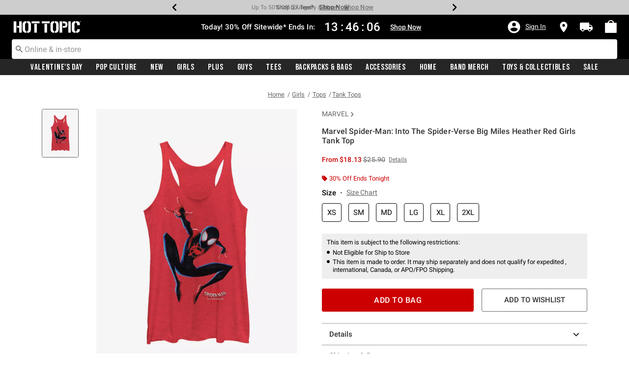

--- FILE ---
content_type: text/javascript; charset=utf-8
request_url: https://r.cquotient.com/recs/aavt-hottopic/pdp-bottom-new-product-to-product?callback=CQuotient._callback2&_device=mac&userId=&cookieId=ab2hdlmuy5AlYMDJ4iGbojUbmL&emailId=&anchors=id%3A%3A11813302%7C%7Csku%3A%3A%7C%7Ctype%3A%3A%7C%7Calt_id%3A%3A&slotId=pdp-recommendation-einstein-2&slotConfigId=Product_Page_Recommender2&slotConfigTemplate=slots%2Frecommendation%2Frecommendations.isml&ccver=1.03&realm=AAVT&siteId=hottopic&instanceType=prd&v=v3.1.3&json=%7B%22userId%22%3A%22%22%2C%22cookieId%22%3A%22ab2hdlmuy5AlYMDJ4iGbojUbmL%22%2C%22emailId%22%3A%22%22%2C%22anchors%22%3A%5B%7B%22id%22%3A%2211813302%22%2C%22sku%22%3A%22%22%2C%22type%22%3A%22%22%2C%22alt_id%22%3A%22%22%7D%5D%2C%22slotId%22%3A%22pdp-recommendation-einstein-2%22%2C%22slotConfigId%22%3A%22Product_Page_Recommender2%22%2C%22slotConfigTemplate%22%3A%22slots%2Frecommendation%2Frecommendations.isml%22%2C%22ccver%22%3A%221.03%22%2C%22realm%22%3A%22AAVT%22%2C%22siteId%22%3A%22hottopic%22%2C%22instanceType%22%3A%22prd%22%2C%22v%22%3A%22v3.1.3%22%7D
body_size: 735
content:
/**/ typeof CQuotient._callback2 === 'function' && CQuotient._callback2({"pdp-bottom-new-product-to-product":{"displayMessage":"pdp-bottom-new-product-to-product","recs":[{"id":"12719719","product_name":"Star Wars The Mandalorian Hero Shot Girls Heather Black Tank Top","image_url":"http://cdn.media.amplience.net/s/hottopic/12719719_hi","product_url":"https://www.hottopic.com/product/star-wars-the-mandalorian-hero-shot-girls-heather-black-tank-top/12719719.html"},{"id":"12719695","product_name":"Star Wars The Mandalorian Helmet Explanation Girls Heather Black Tank Top","image_url":"http://cdn.media.amplience.net/s/hottopic/12719695_hi","product_url":"https://www.hottopic.com/product/star-wars-the-mandalorian-helmet-explanation-girls-heather-black-tank-top/12719695.html"},{"id":"12721291","product_name":"Star Wars The Mandalorian Gun For Hire Girls Heather Black Tank Top","image_url":"http://cdn.media.amplience.net/s/hottopic/12721291_hi","product_url":"https://www.hottopic.com/product/star-wars-the-mandalorian-gun-for-hire-girls-heather-black-tank-top/12721291.html"},{"id":"12720034","product_name":"Star Wars The Mandalorian Mandalorian Sunrise Girls Heather Navy Blue Tank Top","image_url":"http://cdn.media.amplience.net/s/hottopic/12720034_hi","product_url":"https://www.hottopic.com/product/star-wars-the-mandalorian-mandalorian-sunrise-girls-heather-navy-blue-tank-top/12720034.html"},{"id":"11534998","product_name":"Star Wars Bounty Hunter Mandalore Girls Heather Black Tank Top","image_url":"http://cdn.media.amplience.net/s/hottopic/11534998_hi","product_url":"https://www.hottopic.com/product/star-wars-bounty-hunter-mandalore-girls-heather-black-tank-top/11534998.html"},{"id":"12770253","product_name":"Star Wars Darth Maul Red Paint Girls Tank Top","image_url":"http://cdn.media.amplience.net/s/hottopic/12770253_hi","product_url":"https://www.hottopic.com/product/star-wars-darth-maul-red-paint-girls-tank-top/12770253.html"},{"id":"12009156","product_name":"Star Wars The Mandalorian Logo Girls Tank Top","image_url":"http://cdn.media.amplience.net/s/hottopic/12009156_hi","product_url":"https://www.hottopic.com/product/star-wars-the-mandalorian-logo-girls-tank-top/12009156.html"},{"id":"12009681","product_name":"Star Wars The Mandalorian Logo Girls Tank Top","image_url":"http://cdn.media.amplience.net/s/hottopic/12009681_hi","product_url":"https://www.hottopic.com/product/star-wars-the-mandalorian-logo-girls-tank-top/12009681.html"},{"id":"12845760","product_name":"Star Wars: The Rise of Skywalker Red Trooper Girls Tank","image_url":"http://cdn.media.amplience.net/s/hottopic/12845760_hi","product_url":"https://www.hottopic.com/product/star-wars-the-rise-of-skywalker-red-trooper-girls-tank/12845760.html"},{"id":"12730984","product_name":"Star Wars Jedi: Fallen Order Red Sun Girls Tank Top","image_url":"http://cdn.media.amplience.net/s/hottopic/12730984_hi","product_url":"https://www.hottopic.com/product/star-wars-jedi-fallen-order-red-sun-girls-tank-top/12730984.html"},{"id":"12569094","product_name":"Star Wars Episode IX Rise of Skywalker Red Trooper Jet Red Girls Tank","image_url":"http://cdn.media.amplience.net/s/hottopic/12569094_hi","product_url":"https://www.hottopic.com/product/star-wars-episode-ix-rise-of-skywalker-red-trooper-jet-red-girls-tank/12569094.html"},{"id":"12569102","product_name":"Star Wars Episode IX Rise of Skywalker Red Trooper Jet Red Girls Tank","image_url":"http://cdn.media.amplience.net/s/hottopic/12569102_hi","product_url":"https://www.hottopic.com/product/star-wars-episode-ix-rise-of-skywalker-red-trooper-jet-red-girls-tank/12569102.html"},{"id":"12569118","product_name":"Star Wars Episode IX Rise of Skywalker Red Trooper Red Helm Girls Tank","image_url":"http://cdn.media.amplience.net/s/hottopic/12569118_hi","product_url":"https://www.hottopic.com/product/star-wars-episode-ix-rise-of-skywalker-red-trooper-red-helm-girls-tank/12569118.html"},{"id":"12569126","product_name":"Star Wars Episode IX Rise of Skywalker Red Trooper Red Helm Girls Tank","image_url":"http://cdn.media.amplience.net/s/hottopic/12569126_hi","product_url":"https://www.hottopic.com/product/star-wars-episode-ix-rise-of-skywalker-red-trooper-red-helm-girls-tank/12569126.html"},{"id":"12569134","product_name":"Star Wars Episode IX Rise of Skywalker Red Trooper Red Perspective Girls Tank","image_url":"http://cdn.media.amplience.net/s/hottopic/12569134_hi","product_url":"https://www.hottopic.com/product/star-wars-episode-ix-rise-of-skywalker-red-trooper-red-perspective-girls-tank/12569134.html"}],"recoUUID":"50fb7242-c909-4db9-923c-21dc7678158c"}});

--- FILE ---
content_type: application/x-javascript;charset=utf-8
request_url: https://sanalytics.hottopic.com/id?d_visid_ver=4.1.0&d_fieldgroup=A&mcorgid=33A90F985C014F620A495CF5%40AdobeOrg&mid=34673430776871839761125689966861656745&ts=1768846425419
body_size: -39
content:
{"mid":"34673430776871839761125689966861656745"}

--- FILE ---
content_type: text/javascript; charset=utf-8
request_url: https://p.cquotient.com/pebble?tla=aavt-hottopic&activityType=viewProduct&callback=CQuotient._act_callback0&cookieId=ab2hdlmuy5AlYMDJ4iGbojUbmL&userId=&emailId=&product=id%3A%3A11813302%7C%7Csku%3A%3A%7C%7Ctype%3A%3A%7C%7Calt_id%3A%3A&realm=AAVT&siteId=hottopic&instanceType=prd&locale=default&referrer=&currentLocation=https%3A%2F%2Fwww.hottopic.com%2Fproduct%2Fmarvel-spider-man-into-the-spider-verse-big-miles-heather-red-girls-tank-top%2F11813302.html&ls=true&_=1768846423820&v=v3.1.3&fbPixelId=__UNKNOWN__&json=%7B%22cookieId%22%3A%22ab2hdlmuy5AlYMDJ4iGbojUbmL%22%2C%22userId%22%3A%22%22%2C%22emailId%22%3A%22%22%2C%22product%22%3A%7B%22id%22%3A%2211813302%22%2C%22sku%22%3A%22%22%2C%22type%22%3A%22%22%2C%22alt_id%22%3A%22%22%7D%2C%22realm%22%3A%22AAVT%22%2C%22siteId%22%3A%22hottopic%22%2C%22instanceType%22%3A%22prd%22%2C%22locale%22%3A%22default%22%2C%22referrer%22%3A%22%22%2C%22currentLocation%22%3A%22https%3A%2F%2Fwww.hottopic.com%2Fproduct%2Fmarvel-spider-man-into-the-spider-verse-big-miles-heather-red-girls-tank-top%2F11813302.html%22%2C%22ls%22%3Atrue%2C%22_%22%3A1768846423820%2C%22v%22%3A%22v3.1.3%22%2C%22fbPixelId%22%3A%22__UNKNOWN__%22%7D
body_size: 368
content:
/**/ typeof CQuotient._act_callback0 === 'function' && CQuotient._act_callback0([{"k":"__cq_uuid","v":"ab2hdlmuy5AlYMDJ4iGbojUbmL","m":34128000},{"k":"__cq_bc","v":"%7B%22aavt-hottopic%22%3A%5B%7B%22id%22%3A%2211813302%22%7D%5D%7D","m":2592000},{"k":"__cq_seg","v":"0~0.00!1~0.00!2~0.00!3~0.00!4~0.00!5~0.00!6~0.00!7~0.00!8~0.00!9~0.00","m":2592000}]);

--- FILE ---
content_type: text/javascript; charset=utf-8
request_url: https://r.cquotient.com/recs/aavt-hottopic/pdp-top-new-products-to-product?callback=CQuotient._callback1&_device=mac&userId=&cookieId=ab2hdlmuy5AlYMDJ4iGbojUbmL&emailId=&anchors=id%3A%3A11813302%7C%7Csku%3A%3A%7C%7Ctype%3A%3A%7C%7Calt_id%3A%3A&slotId=pdp-recommendation-einstein-1&slotConfigId=Product_Page_Recommender1&slotConfigTemplate=slots%2Frecommendation%2Frecommendations.isml&ccver=1.03&realm=AAVT&siteId=hottopic&instanceType=prd&v=v3.1.3&json=%7B%22userId%22%3A%22%22%2C%22cookieId%22%3A%22ab2hdlmuy5AlYMDJ4iGbojUbmL%22%2C%22emailId%22%3A%22%22%2C%22anchors%22%3A%5B%7B%22id%22%3A%2211813302%22%2C%22sku%22%3A%22%22%2C%22type%22%3A%22%22%2C%22alt_id%22%3A%22%22%7D%5D%2C%22slotId%22%3A%22pdp-recommendation-einstein-1%22%2C%22slotConfigId%22%3A%22Product_Page_Recommender1%22%2C%22slotConfigTemplate%22%3A%22slots%2Frecommendation%2Frecommendations.isml%22%2C%22ccver%22%3A%221.03%22%2C%22realm%22%3A%22AAVT%22%2C%22siteId%22%3A%22hottopic%22%2C%22instanceType%22%3A%22prd%22%2C%22v%22%3A%22v3.1.3%22%7D
body_size: 1025
content:
/**/ typeof CQuotient._callback1 === 'function' && CQuotient._callback1({"pdp-top-new-products-to-product":{"displayMessage":"pdp-top-new-products-to-product","recs":[{"id":"11461417","product_name":"Marvel Spider-Man Homecoming Vulture Schematics T-Shirt","image_url":"http://cdn.media.amplience.net/s/hottopic/11461417_hi","product_url":"https://www.hottopic.com/product/marvel-spider-man-homecoming-vulture-schematics-t-shirt/11461417.html"},{"id":"12357925","product_name":"Star Wars Force Sensitive Forty Girls T-Shirt","image_url":"http://cdn.media.amplience.net/s/hottopic/12357925_hi","product_url":"https://www.hottopic.com/product/star-wars-force-sensitive-forty-girls-t-shirt/12357925.html"},{"id":"11986494","product_name":"Disney Pixar Toy Story 4 Hey Howdy Girls Tank","image_url":"http://cdn.media.amplience.net/s/hottopic/11986494_hi","product_url":"https://www.hottopic.com/product/disney-pixar-toy-story-4-hey-howdy-girls-tank/11986494.html"},{"id":"12003341","product_name":"Disney The Lion King 2019 Hakuna Group Girls Tank","image_url":"http://cdn.media.amplience.net/s/hottopic/12003341_hi","product_url":"https://www.hottopic.com/product/disney-the-lion-king-2019-hakuna-group-girls-tank/12003341.html"},{"id":"12769362","product_name":"Disney Villains Maleficent Dark Magic Girls T-Shirt","image_url":"http://cdn.media.amplience.net/s/hottopic/12769362_hi","product_url":"https://www.hottopic.com/product/disney-villains-maleficent-dark-magic-girls-t-shirt/12769362.html"},{"id":"11530968","product_name":"Disney Princess Maleficent Castle Girls Tanks","image_url":"http://cdn.media.amplience.net/s/hottopic/11530968_hi","product_url":"https://www.hottopic.com/product/disney-princess-maleficent-castle-girls-tanks/11530968.html"},{"id":"11695918","product_name":"Disney Beauty And The Beast In My Heart Girls T-Shirt","image_url":"http://cdn.media.amplience.net/s/hottopic/11695918_hi","product_url":"https://www.hottopic.com/product/disney-beauty-and-the-beast-in-my-heart-girls-t-shirt/11695918.html"},{"id":"11488052","product_name":"Despicable Me Gru Montage T-Shirt","image_url":"http://cdn.media.amplience.net/s/hottopic/11488052_hi","product_url":"https://www.hottopic.com/product/despicable-me-gru-montage-t-shirt/11488052.html"},{"id":"20166686","product_name":"Marvel Guardians of the Galaxy Groot Hearts Girls Slouchy Sweatshirt","image_url":"http://cdn.media.amplience.net/s/hottopic/20166686_hi","product_url":"https://www.hottopic.com/product/marvel-guardians-of-the-galaxy-groot-hearts-girls-slouchy-sweatshirt/20166686.html"},{"id":"11533828","product_name":"Star Wars Stormtrooper Concert Poster Girls Tanks","image_url":"http://cdn.media.amplience.net/s/hottopic/11533828_hi","product_url":"https://www.hottopic.com/product/star-wars-stormtrooper-concert-poster-girls-tanks/11533828.html"},{"id":"11473718","product_name":"Marvel Avengers: Infinity War Logo T-Shirt","image_url":"http://cdn.media.amplience.net/s/hottopic/11473718_hi","product_url":"https://www.hottopic.com/product/marvel-avengers-infinity-war-logo-t-shirt/11473718.html"},{"id":"11459370","product_name":"Marvel Hero for Hire Brick T-Shirt","image_url":"http://cdn.media.amplience.net/s/hottopic/11459370_hi","product_url":"https://www.hottopic.com/product/marvel-hero-for-hire-brick-t-shirt/11459370.html"},{"id":"11534381","product_name":"Disney Pixar Finding Dory Fluent in Whale Girls Tank","image_url":"http://cdn.media.amplience.net/s/hottopic/11534381_hi","product_url":"https://www.hottopic.com/product/disney-pixar-finding-dory-fluent-in-whale-girls-tank/11534381.html"},{"id":"11495578","product_name":"Star Wars Rey Resistance Propaganda Frame T-Shirt","image_url":"http://cdn.media.amplience.net/s/hottopic/11490940_hi","product_url":"https://www.hottopic.com/product/star-wars-rey-resistance-propaganda-frame-t-shirt/11495578.html"},{"id":"20166240","product_name":"Disney Princesses Dream It Do It Girls Slouchy Sweatshirt","image_url":"http://cdn.media.amplience.net/s/hottopic/20166240_hi","product_url":"https://www.hottopic.com/product/disney-princesses-dream-it-do-it-girls-slouchy-sweatshirt/20166240.html"}],"recoUUID":"96fc59d6-041f-49c2-9ae4-63bfda2962cb"}});